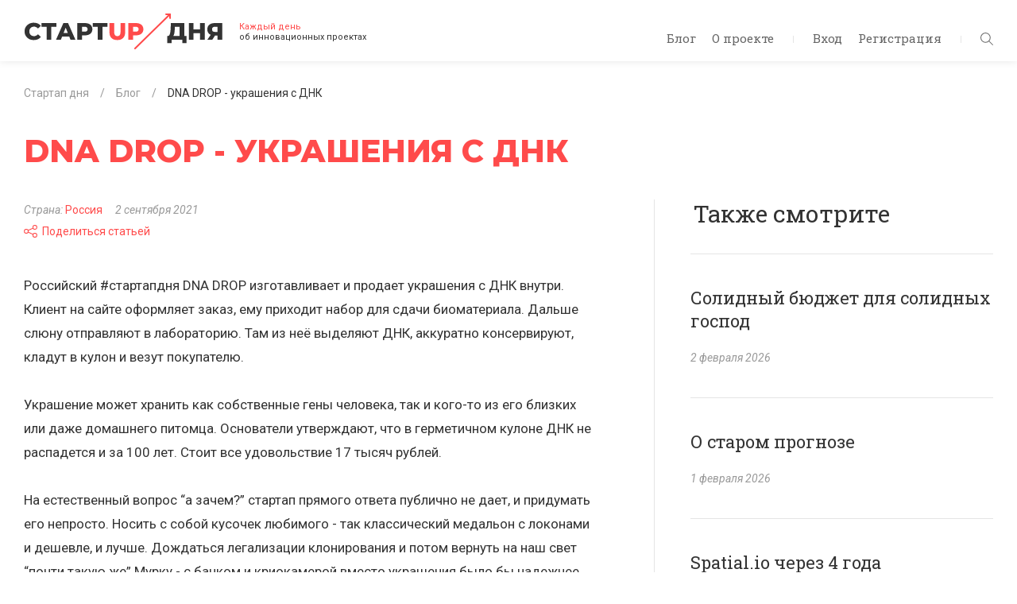

--- FILE ---
content_type: text/html; charset=UTF-8
request_url: https://startupoftheday.ru/blog/dna-drop-ukrasheniya-s-dnk/
body_size: 20140
content:
<!DOCTYPE html>
<html lang="ru">
	<head>
		<meta charset="UTF-8">
		<meta name="viewport" content="width=device-width, initial-scale=1.0, maximum-scale=1.0, user-scalable=no">
		<meta http-equiv="X-UA-Compatible" content="ie=edge">
		<title>DNA DROP - украшения с ДНК</title>
		<meta http-equiv="Content-Type" content="text/html; charset=UTF-8" />
<meta name="description" content="Российский #стартапдня DNA DROP изготавливает и продает украшения с ДНК внутри. Клиент на сайте оформляет заказ, ему приходит набор для сдачи биоматериала. Дальше слюну отправляют в лабораторию. Там из неё выделяют ДНК, аккуратно консервируют, кладут в кулон и везут покупателю. " />
<script type="text/javascript" data-skip-moving="true">(function(w, d, n) {var cl = "bx-core";var ht = d.documentElement;var htc = ht ? ht.className : undefined;if (htc === undefined || htc.indexOf(cl) !== -1){return;}var ua = n.userAgent;if (/(iPad;)|(iPhone;)/i.test(ua)){cl += " bx-ios";}else if (/Android/i.test(ua)){cl += " bx-android";}cl += (/(ipad|iphone|android|mobile|touch)/i.test(ua) ? " bx-touch" : " bx-no-touch");cl += w.devicePixelRatio && w.devicePixelRatio >= 2? " bx-retina": " bx-no-retina";var ieVersion = -1;if (/AppleWebKit/.test(ua)){cl += " bx-chrome";}else if ((ieVersion = getIeVersion()) > 0){cl += " bx-ie bx-ie" + ieVersion;if (ieVersion > 7 && ieVersion < 10 && !isDoctype()){cl += " bx-quirks";}}else if (/Opera/.test(ua)){cl += " bx-opera";}else if (/Gecko/.test(ua)){cl += " bx-firefox";}if (/Macintosh/i.test(ua)){cl += " bx-mac";}ht.className = htc ? htc + " " + cl : cl;function isDoctype(){if (d.compatMode){return d.compatMode == "CSS1Compat";}return d.documentElement && d.documentElement.clientHeight;}function getIeVersion(){if (/Opera/i.test(ua) || /Webkit/i.test(ua) || /Firefox/i.test(ua) || /Chrome/i.test(ua)){return -1;}var rv = -1;if (!!(w.MSStream) && !(w.ActiveXObject) && ("ActiveXObject" in w)){rv = 11;}else if (!!d.documentMode && d.documentMode >= 10){rv = 10;}else if (!!d.documentMode && d.documentMode >= 9){rv = 9;}else if (d.attachEvent && !/Opera/.test(ua)){rv = 8;}if (rv == -1 || rv == 8){var re;if (n.appName == "Microsoft Internet Explorer"){re = new RegExp("MSIE ([0-9]+[\.0-9]*)");if (re.exec(ua) != null){rv = parseFloat(RegExp.$1);}}else if (n.appName == "Netscape"){rv = 11;re = new RegExp("Trident/.*rv:([0-9]+[\.0-9]*)");if (re.exec(ua) != null){rv = parseFloat(RegExp.$1);}}}return rv;}})(window, document, navigator);</script>


<link href="https://fonts.googleapis.com/css?family=Montserrat:400,700,800|Roboto+Slab:400,700|Roboto:400,400i,700&amp;amp;subset=cyrillic-ext" type="text/css"  rel="stylesheet" />
<link href="/bitrix/js/socialservices/css/ss.css?16587581225122" type="text/css"  rel="stylesheet" />
<link href="/bitrix/cache/css/s1/startupoftheday/page_984f1be142b0e00a989b4a1415815933/page_984f1be142b0e00a989b4a1415815933_v1.css?17609511852397" type="text/css"  rel="stylesheet" />
<link href="/bitrix/cache/css/s1/startupoftheday/template_38d07ccb603f97beca2032c2e7c13f93/template_38d07ccb603f97beca2032c2e7c13f93_v1.css?1760951185218820" type="text/css"  data-template-style="true" rel="stylesheet" />
<link href="/bitrix/panel/main/popup.css?165875853123085" type="text/css"  data-template-style="true"  rel="stylesheet" />







<meta property="og:title" content="DNA DROP - украшения с ДНК" />
<meta property="og:description" content="Российский #стартапдня DNA DROP изготавливает и продает украшения с ДНК внутри. Клиент на сайте оформляет заказ, ему приходит набор для сдачи биоматериала. Дальше слюну отправляют в лабораторию. Там из неё выделяют ДНК, аккуратно консервируют, кладут в кулон и везут покупателю. " />
<meta property="og:image" content="https://startupoftheday.ru/logo.png" />
<meta property="og:image:width" content="600" />
<meta property="og:image:height" content="314" />
<meta property="og:url" content="https://startupoftheday.ru/blog/dna-drop-ukrasheniya-s-dnk/" />



		<link rel="shortcut icon" href="/local/templates/startupoftheday/favicon.ico">
		<link rel="shortcut icon" href="/local/templates/startupoftheday/favicon.png">
		<meta name="yandex-verification" content="7965312a8226f86c" />
																		<meta name="google-site-verification" content="8w9bNyhZsX4MEv-bnoFDnMfQmZwT8CXUCGR6YCQqEoU" />
			</head>
	<body>
	<div id="bxpanel"></div>
	<header class="header d-flex d-lg-block">
		<div class="container-fluid align-self-center">
			<nav class="header__nav float-right">
				<div class="d-none d-lg-inline-block">
						<ul class="header__nav-menu top-menu list-inline">
					<li class="top-menu__item list-inline-item"><a href="/blog/">Блог</a></li>
					<li class="top-menu__item list-inline-item"><a href="/about/">О проекте</a></li>
			</ul> <span class="inline-spacer"></span>
					<ul class="header__nav-menu top-menu list-inline">
													<li class="top-menu__item list-inline-item"><a id="authButton" class="auth-link" href="#" data-show="auth">Вход</a></li>
							<li class="top-menu__item list-inline-item"><a class="auth-link" href="#" data-show="reg">Регистрация</a></li>
											</ul> <span class="inline-spacer"></span>
				</div>
				<div class="header__nav-icons d-inline-block d-lg-none" id="menu-trigger"><svg class="icon menu-icon"><use xlink:href='#burger'/></svg>
					<svg class="icon close-icon"><use xlink:href='#close'/></svg>
				</div>
				<div class="header__nav-search" id="filter-trigger"><svg class="icon search-icon"><use xlink:href='#search'/></svg>
					<svg class="icon arrow-right-icon"><use xlink:href='#arrow-right'/></svg>
					<svg class="icon close-icon"><use xlink:href='#close'/></svg>
				</div>
			</nav>
			<div class="logo">
				<a href="/">					<img alt="Стартап дня" src="[data-uri]" class="logo__pic">				</a>				<div class="logo__text d-none d-sm-inline-block"><span class="text-danger">Каждый день</span><br> об&nbsp;инновационных проектах<!-- Rating@Mail.ru counter -->
<noscript><div>
<img src="https://top-fwz1.mail.ru/counter?id=2923683;js=na" style="border:0;position:absolute;left:-9999px;" alt="Top.Mail.Ru" />
</div></noscript>
<!-- //Rating@Mail.ru counter -->
<!-- Global site tag (gtag.js) - Google Analytics -->
</div>
			</div>
		</div>
	</header>
	<main class="content">
		<div class="container">
						<div class=" page">
									<ol class="breadcrumb small breadcrumb-block">
			<li class="breadcrumb-item" id="bx_breadcrumb_0" itemscope itemtype="http://data-vocabulary.org/Breadcrumb" itemref="bx_breadcrumb_1">
				<a href="/" title="Стартап дня" itemprop="url">
					<span itemprop="title">Стартап дня</span>
				</a>
			</li>
			<li class="breadcrumb-item" id="bx_breadcrumb_1" itemscope itemtype="http://data-vocabulary.org/Breadcrumb" itemref="bx_breadcrumb_2">
				<a href="/blog/" title="Блог" itemprop="url">
					<span itemprop="title">Блог</span>
				</a>
			</li>
			<li class="breadcrumb-item">
				<span itemprop="title">DNA DROP - украшения с ДНК</span>
			</li></ol>								<h1 class="page__title text-danger">DNA DROP - украшения с ДНК</h1>
			
<div class="row">
	<div class="article__left col-12 col-md-8">
		<div class="article__content">
			<div class="article-info small">
								<div class="article-info__meta article-meta">
																<div class="article-meta__item article-meta__item--country">
							<em>Страна: </em><a class="text-nowrap" href="/blog/?country=russia">Россия</a>
						</div>
																					<div class="article-meta__item article-meta__item--date"><em>2 сентября 2021</em></div>
															<br/><div class="article-meta__item article-meta__item--share">
						<div class="share-window-parent">
	<div id="share-dialog1" class="share-dialog share-dialog-left" style="display: none;">
		<div class="share-dialog-inner share-dialog-inner-left"><table cellspacing="0" cellpadding="0" border="0" class="bookmarks-table">
			<tr><td class="bookmarks"><a href="http://www.facebook.com/share.php?u=https://startupoftheday.ru/blog/dna-drop-ukrasheniya-s-dnk/&t=DNA DROP - украшения с ДНК" onclick="return fbs_click('https://startupoftheday.ru/blog/dna-drop-ukrasheniya-s-dnk/', 'DNA DROP - украшения с ДНК');" target="_blank" class="facebook" title="Facebook"></a>
</td><td class="bookmarks"><a href="http://twitter.com/home/?status=https://startupoftheday.ru/blog/dna-drop-ukrasheniya-s-dnk/+DNA DROP - украшения с ДНК" onclick="return twitter_click_1('https://startupoftheday.ru/blog/dna-drop-ukrasheniya-s-dnk/');" target="_blank" class="twitter" title="Twitter"></a>
</td><td class="bookmarks"><a href="http://delicious.com/save" onclick="return delicious_click('https://startupoftheday.ru/blog/dna-drop-ukrasheniya-s-dnk/', 'DNA DROP - украшения с ДНК');" target="_blank" class="delicious" title="Delicious"></a></td><td class="bookmarks"><a href="http://vkontakte.ru/share.php?url=https://startupoftheday.ru/blog/dna-drop-ukrasheniya-s-dnk/" onclick="return vk_click('https://startupoftheday.ru/blog/dna-drop-ukrasheniya-s-dnk/');" target="_blank" class="vk" title="ВКонтакте"></a>
</td><td class="bookmarks"><a href="http://www.livejournal.com/update.bml?event=https://startupoftheday.ru/blog/dna-drop-ukrasheniya-s-dnk/&subject=DNA DROP - украшения с ДНК" onclick="return lj_click('https://startupoftheday.ru/blog/dna-drop-ukrasheniya-s-dnk/', 'DNA DROP - украшения с ДНК');" target="_blank" class="lj" title="Livejournal"></a>
</td><td class="bookmarks"><a href="http://connect.mail.ru/share?share_url=https://startupoftheday.ru/blog/dna-drop-ukrasheniya-s-dnk/" onclick="return mailru_click('https://startupoftheday.ru/blog/dna-drop-ukrasheniya-s-dnk/');" target="_blank" class="mailru" title="Мой мир@Mail.Ru"></a>
</td></tr>		
			</table></div>		
	</div>
	</div>
	<a class="share-switch" href="#" onClick="return ShowShareDialog(1);" title="Показать/скрыть панель закладок"><svg class="icon share-icon"><use xlink:href='#share'/></svg>Поделиться статьей</a>					</div>
				</div>
			</div>
			<div class="article__content-text">
									Российский #стартапдня DNA DROP изготавливает и продает украшения с ДНК внутри. Клиент на сайте оформляет заказ, ему приходит набор для сдачи биоматериала. Дальше слюну отправляют в лабораторию. Там из неё выделяют ДНК, аккуратно консервируют, кладут в кулон и везут покупателю. <br />
<br />
Украшение может хранить как собственные гены человека, так и кого-то из его близких или даже домашнего питомца. Основатели утверждают, что в герметичном кулоне ДНК не распадется и за 100 лет. Стоит все удовольствие 17 тысяч рублей. <br />
<br />
На естественный вопрос “а зачем?” стартап прямого ответа публично не дает, и придумать его непросто. Носить с собой кусочек любимого - так классический медальон с локонами и дешевле, и лучше. Дождаться легализации клонирования и потом вернуть на наш свет “почти такую же” Мурку - с банком и криокамерой вместо украшения было бы надежнее. Но есть ещё, конечно, “а почему бы и нет?”, импульсным покупкам рациональное объяснение не нужно. <br />
<br />
Стартап запущен недавно, сейчас находится на стадии первой выручки, инвестиций не пока привлекал.<br />
<br />
<a class="txttohtmllink" href="http://dnadrop.ru/">http://dnadrop.ru/</a><br />
<br />
#россия #preseed #технология #развлечения #железо											</div>
			<a href="https://t.me/startupoftheday" target="_blank" class="article__telegram-button">Подписаться в Telegram</a>
							<div class="article__startup">Стартап: DNA DROP</div>
									<div class="article-voting">Голосование завершено.</div>
								<div class="invest-block">
					<h3 class="invest-block__title">Хотите инвестировать в&nbsp;подобный проект в&nbsp;России?</h3>
					<div class="d-sm-flex justify-content-between">
												<form class="invest-block__form form-validate" action="/ajax/invest.php"  id="invest-form">
							<input type="hidden" name="startupId" value="5087" />
							<label class="text-muted"><em class="small">Сумма ваших инвестиций</em></label>
							<div class="invest-block__form-content form-inline">
								<div class="form-group flex-grow-1 flex-shrink-1">
									<div class="input-group">
										<div class="input-group-prepend">
											<div class="input-group-text text-muted">$</div>
										</div>
										<input class="form-control number required" type="text" name="investment-amount">
									</div>
								</div>
								<div class="form-group">
									<button class="btn btn-primary" type="submit">ОК</button>
								</div>
							</div>
							<div class="invest-block__form-invested">
								<div class="invest-block__investment">$<a class="fake-link" id="investment-amount" href="#" data-reset-url="#"></a></div>
							</div>
						</form>
						<div class="invest-block__text small text-muted"><em>Укажите сумму в&nbsp;долларах, если готовы инвестировать в&nbsp;подобный проект. Когда денег соберется достаточно и&nbsp;мы&nbsp;найдем команду под проект, #СтартапДня свяжется с&nbsp;вами.</em></div>
					</div>
				</div>
					</div>
			</div>



		

	<div class="article__right col-12 col-md-4">
		<aside class="recommendations articles">
			<div class="h2 recommendations__title">Также смотрите</div>
			<div class="row">
														<div id="bx_3218110189_8106" class="articles__item article-announce article-announce--recommendation col-12 col-sm-6 col-md-12">
						<div class="article-announce__content">
							<div class="h3 article-announce__title">Солидный бюджет для солидных господ</div>
							<div class="article-announce__item-meta article-meta small">
																	<div class="article-announce__meta-item article-meta__item article-meta__item--date"><em>2 февраля 2026</em></div>
																															</div>
						</div><a class="article-announce__link" href="/blog/solidnyy-byudzhet-dlya-solidnykh-gospod/"></a>
					</div>
														<div id="bx_3218110189_8104" class="articles__item article-announce article-announce--recommendation col-12 col-sm-6 col-md-12">
						<div class="article-announce__content">
							<div class="h3 article-announce__title">О старом прогнозе</div>
							<div class="article-announce__item-meta article-meta small">
																	<div class="article-announce__meta-item article-meta__item article-meta__item--date"><em>1 февраля 2026</em></div>
																															</div>
						</div><a class="article-announce__link" href="/blog/o-starom-prognoze/"></a>
					</div>
														<div id="bx_3218110189_8102" class="articles__item article-announce article-announce--recommendation col-12 col-sm-6 col-md-12">
						<div class="article-announce__content">
							<div class="h3 article-announce__title">Spatial.io через 4 года</div>
							<div class="article-announce__item-meta article-meta small">
																	<div class="article-announce__meta-item article-meta__item article-meta__item--date"><em>31 января 2026</em></div>
																															</div>
						</div><a class="article-announce__link" href="/blog/spatial-io-cherez-4-goda/"></a>
					</div>
														<div id="bx_3218110189_8099" class="articles__item article-announce article-announce--recommendation col-12 col-sm-6 col-md-12">
						<div class="article-announce__content">
							<div class="h3 article-announce__title">Предупредить о смерти</div>
							<div class="article-announce__item-meta article-meta small">
																	<div class="article-announce__meta-item article-meta__item article-meta__item--date"><em>30 января 2026</em></div>
																															</div>
						</div><a class="article-announce__link" href="/blog/predupredit-o-smerti/"></a>
					</div>
														<div id="bx_3218110189_8097" class="articles__item article-announce article-announce--recommendation col-12 col-sm-6 col-md-12">
						<div class="article-announce__content">
							<div class="h3 article-announce__title">О больших раундах</div>
							<div class="article-announce__item-meta article-meta small">
																	<div class="article-announce__meta-item article-meta__item article-meta__item--date"><em>29 января 2026</em></div>
																															</div>
						</div><a class="article-announce__link" href="/blog/o-bolshikh-raundakh/"></a>
					</div>
														<div id="bx_3218110189_8096" class="articles__item article-announce article-announce--recommendation col-12 col-sm-6 col-md-12">
						<div class="article-announce__content">
							<div class="h3 article-announce__title">Мир телеги</div>
							<div class="article-announce__item-meta article-meta small">
																	<div class="article-announce__meta-item article-meta__item article-meta__item--date"><em>28 января 2026</em></div>
																															</div>
						</div><a class="article-announce__link" href="/blog/mir-telegi/"></a>
					</div>
														<div id="bx_3218110189_8094" class="articles__item article-announce article-announce--recommendation col-12 col-sm-6 col-md-12">
						<div class="article-announce__content">
							<div class="h3 article-announce__title">Зачем мы их читаем?</div>
							<div class="article-announce__item-meta article-meta small">
																	<div class="article-announce__meta-item article-meta__item article-meta__item--date"><em>27 января 2026</em></div>
																															</div>
						</div><a class="article-announce__link" href="/blog/zachem-my-ikh-chitaem/"></a>
					</div>
							</div>
		</aside>
	</div>
</div>

<br>						<div class="subscription">
	<div class="subscription__inner">
		<div class="row">
				<div class="subscription__social col-12 col-md-5">
		<h3 class="subscription__title">Читать в&nbsp;социальных сетях</h3>
		<ul class="social-links list-inline mb-0">
							<li class="social-links__item social-links__item--vk list-inline-item"><a href="https://vk.com/startupoftheday" target="_blank"><svg class="social-links__icon"><use xlink:href='#vk'/></svg></a></li>
							<li class="social-links__item social-links__item--tg list-inline-item"><a href="http://t.me/startupoftheday" target="_blank"><svg class="social-links__icon"><use xlink:href='#telegram'/></svg></a></li>
						<li class="social-links__item social-links__item--yt_sub  list-inline-item">
				<div class="yt_sub_block">
					<div class="g-ytsubscribe" data-channelid="UCp8vKZstSGUbWiaHzrwDtjg" data-layout="default" data-count="default"></div>
				</div>
			</li>
		</ul>
	</div>
			
<!--'start_frame_cache_subscribe-form'-->
	<form class="subscription-form form-validate form-inline col-12 col-md-7 mb-0" action="/personal/subscribe/">
					<input type="hidden" name="sf_RUB_ID[]" id="sf_RUB_ID_1" value="1" />
				<div class="form__inner">       
			<h3 class="subscription__title">Подпишитесь и статьи будут приходить на вашу почту</h3>
			<div class="subscription-form__content d-block d-sm-flex">
				<div class="form-group flex-grow-1">
					<label class="bmd-label-floating" for="subscription-email">Moй e-mail</label>
					<input class="form-control required email" id="subscription-email" type="email" name="sf_EMAIL" value="" />
				</div>
				<div class="form-group">
					<input type="hidden" name="OK" value="Подписаться" />
					<button class="subscription-form__btn btn btn-primary" type="submit">Отправить</button>
				</div>
			</div>
			<div class="subscription-form__info small text-muted"> <em>Нажимая «Отправить», я даю согласие на обработку моих персональных данных</em></div>
		</div>
		<div class="form__success">
			<h3 class="subscription__title">Подписка офомлена</h3>
			<p class="mb-0">На&nbsp;адрес <span id="subscription-success-email"></span> отправлено подтверждение</p>
		</div>
	</form>
<!--'end_frame_cache_subscribe-form'-->		</div>
	</div>
</div>			</div>			</div>
		</main>
		<footer class="footer small">
			<div class="container">
				<div class="footer__inner d-flex flex-column flex-sm-row flex-wrap">
						<ul class="footer__social social-links list-inline text-center">
					<li class="social-links__item social-links__item--vk list-inline-item"><a href="https://vk.com/startupoftheday" target="_blank"><svg class="social-links__icon"><use xlink:href='#vk'/></svg></a></li>
					<li class="social-links__item social-links__item--tg list-inline-item"><a href="http://t.me/startupoftheday" target="_blank"><svg class="social-links__icon"><use xlink:href='#telegram'/></svg></a></li>
					<li class="social-links__item social-links__item--youtube list-inline-item"><a href="https://www.youtube.com/channel/UCp8vKZstSGUbWiaHzrwDtjg" target="_blank"><svg class="social-links__icon"><use xlink:href='#youtube'/></svg></a></li>
					<li class="social-links__item social-links__item--rss list-inline-item"><a href="/feed/rss/" target="_blank"><svg class="social-links__icon"><use xlink:href='#rss'/></svg></a></li>
			</ul>
						<ul class="footer-menu footer-menu--top list-inline order-md-0">
					<li class="footer-menu__item list-inline-item"><a href="/blog/">Блог</a></li>
					<li class="footer-menu__item list-inline-item"><a href="/about/">О проекте</a></li>
			</ul>
					<div class="flex-grow-1 order-md-1"></div>
					<div class="footer__developer order-6 order-md-2"><a href="https://www.4rome.ru/" target="_blank"><svg class="icon rome-icon footer__developer-icon"><use xlink:href='#4rome'/></svg></a><a href="https://www.4rome.ru/" target="_blank">Разработка: «Четвертый Рим»</a></div>
					<div class="col-12 order-md-3"></div>
					<div class="footer__copyright order-5 order-sm-4">© 2026  Александр Горный <span class="inline-spacer"></span></div>
						<div class="footer-menu list-inline order-4 order-sm-5">
					<li class="footer-menu__item list-inline-item"><a href="/privacy-policy/">Политика конфиденциальности</a></li>
			</div>
					<div class="flex-grow-1 order-5 order-md-6"></div>
				</div>
			</div>
		</footer>
		

<aside class="filter drawer" id="filter">
	<div class="filter__scrollable drawer__scrollable">
		<div class="filter__content drawer__content">
			<div class="filter__search">
				<form method="get" action="/search/">
					<div class="input-group mb-2">
						<div class="input-group-prepend">
							<div class="input-group-text"><svg class="filter__search-icon"><use xlink:href='#search'/></svg></div>
						</div>
						<input class="form-control" id="search-control" type="search" name="q" placeholder="Поиск">
					</div>
				</form>
			</div>
			<nav class="filter__nav">
				<dl class="filter-menu">
					<dt class="filter-menu__title">Отрасли</dt>
					<dd class="filter-menu__nav">
						<ul class="filter-menu__list list-unstyled">
															<li class="filter-menu__list-item"><a class="filter-menu__list-link" href="/blog/?industry=fintech">Финтех</a></li>
															<li class="filter-menu__list-item"><a class="filter-menu__list-link" href="/blog/?industry=auto">Авто</a></li>
															<li class="filter-menu__list-item"><a class="filter-menu__list-link" href="/blog/?industry=real estate">Недвижимость</a></li>
															<li class="filter-menu__list-item"><a class="filter-menu__list-link" href="/blog/?industry=foodtech">Еда</a></li>
															<li class="filter-menu__list-item"><a class="filter-menu__list-link" href="/blog/?industry=travel">Путешествия</a></li>
															<li class="filter-menu__list-item"><a class="filter-menu__list-link" href="/blog/?industry=offline">Офлайн</a></li>
															<li class="filter-menu__list-item"><a class="filter-menu__list-link" href="/blog/?industry=content">Контент</a></li>
															<li class="filter-menu__list-item"><a class="filter-menu__list-link" href="/blog/?industry=technology">Технологии</a></li>
															<li class="filter-menu__list-item"><a class="filter-menu__list-link" href="/blog/?industry=shopping">Магазин</a></li>
															<li class="filter-menu__list-item"><a class="filter-menu__list-link" href="/blog/?industry=entertainment">Развлечения</a></li>
															<li class="filter-menu__list-item"><a class="filter-menu__list-link" href="/blog/?industry=health">Здоровье</a></li>
															<li class="filter-menu__list-item"><a class="filter-menu__list-link" href="/blog/?industry=education">Образование</a></li>
															<li class="filter-menu__list-item"><a class="filter-menu__list-link" href="/blog/?industry=blockchain">Блокчейн</a></li>
															<li class="filter-menu__list-item"><a class="filter-menu__list-link" href="/blog/?industry=gadgets">Оборудование и гаджеты</a></li>
															<li class="filter-menu__list-item"><a class="filter-menu__list-link" href="/blog/?industry=investments">Инвестиции</a></li>
															<li class="filter-menu__list-item"><a class="filter-menu__list-link" href="/blog/?industry=classifieds">Классифайд</a></li>
															<li class="filter-menu__list-item"><a class="filter-menu__list-link" href="/blog/?industry=credit">Кредиты</a></li>
															<li class="filter-menu__list-item"><a class="filter-menu__list-link" href="/blog/?industry=communication">Общение</a></li>
															<li class="filter-menu__list-item"><a class="filter-menu__list-link" href="/blog/?industry=resale">Перепродажа</a></li>
															<li class="filter-menu__list-item"><a class="filter-menu__list-link" href="/blog/?industry=job">Работа</a></li>
															<li class="filter-menu__list-item"><a class="filter-menu__list-link" href="/blog/?industry=other">Разное</a></li>
															<li class="filter-menu__list-item"><a class="filter-menu__list-link" href="/blog/?industry=advertisement">Реклама</a></li>
															<li class="filter-menu__list-item"><a class="filter-menu__list-link" href="/blog/?industry=transport">Транспорт</a></li>
															<li class="filter-menu__list-item"><a class="filter-menu__list-link" href="/blog/?industry=lawtech">Юристы</a></li>
															<li class="filter-menu__list-item"><a class="filter-menu__list-link" href="/blog/?industry=crm">CRM</a></li>
															<li class="filter-menu__list-item"><a class="filter-menu__list-link" href="/blog/?industry=uber">Uber</a></li>
													</ul>
					</dd>
										<dt class="filter-menu__title">Страна</dt>
					<dd class="filter-menu__nav">
						<ul class="filter-menu__list list-unstyled">
																																<li class="filter-menu__list-item"><a class="filter-menu__list-link" href="/blog/?country=russia">Россия</a></li>
																																								<li class="filter-menu__list-item"><a class="filter-menu__list-link" href="/blog/?country=usa">США</a></li>
																																								<li class="filter-menu__list-item"><a class="filter-menu__list-link" href="/blog/?country=norway">Норвегия</a></li>
																																								<li class="filter-menu__list-item"><a class="filter-menu__list-link" href="/blog/?country=great_britain">Великобритания</a></li>
																																								<li class="filter-menu__list-item"><a class="filter-menu__list-link" href="/blog/?country=france">Франция</a></li>
																																<li class="filter-menu__list-item dropdown country-dropdown"><a class="country-dropdown__link filter-menu__list-link fake-link" href="#" data-toggle="dropdown" aria-haspopup="true" aria-expanded="false" data-offset="0, 10">Остальные страны</a>
										<div class="country-dropdown__menu dropdown-menu baron baron__root baron__clipper">
											<div class="country-dropdown__menu-inner baron__scroller">
																									<a class="dropdown-item country-dropdown__menu-item" href="/blog/?country=india">Индия</a>
																																								<a class="dropdown-item country-dropdown__menu-item" href="/blog/?country=germany">Германия</a>
																																								<a class="dropdown-item country-dropdown__menu-item" href="/blog/?country=ecuador">Эквадор</a>
																																								<a class="dropdown-item country-dropdown__menu-item" href="/blog/?country=canada">Канада</a>
																																								<a class="dropdown-item country-dropdown__menu-item" href="/blog/?country=europe">Европа</a>
																																								<a class="dropdown-item country-dropdown__menu-item" href="/blog/?country=spain">Испания</a>
																																								<a class="dropdown-item country-dropdown__menu-item" href="/blog/?country=slovenija">Словения</a>
																																								<a class="dropdown-item country-dropdown__menu-item" href="/blog/?country=china">Китай</a>
																																								<a class="dropdown-item country-dropdown__menu-item" href="/blog/?country=israel">Израиль</a>
																																								<a class="dropdown-item country-dropdown__menu-item" href="/blog/?country=holland">Голландия</a>
																																								<a class="dropdown-item country-dropdown__menu-item" href="/blog/?country=australia">Австралия</a>
																																								<a class="dropdown-item country-dropdown__menu-item" href="/blog/?country=japan">Япония</a>
																																								<a class="dropdown-item country-dropdown__menu-item" href="/blog/?country=lithuania">Литва</a>
																																								<a class="dropdown-item country-dropdown__menu-item" href="/blog/?country=southafrica">Южная Африка</a>
																																								<a class="dropdown-item country-dropdown__menu-item" href="/blog/?country=thailand">Таиланд</a>
																																								<a class="dropdown-item country-dropdown__menu-item" href="/blog/?country=singapore">Сингапур</a>
																																								<a class="dropdown-item country-dropdown__menu-item" href="/blog/?country=netherlands">Нидерланды</a>
																																								<a class="dropdown-item country-dropdown__menu-item" href="/blog/?country=philippines">Филиппины</a>
																																								<a class="dropdown-item country-dropdown__menu-item" href="/blog/?country=belorussia">Белоруссия</a>
																																								<a class="dropdown-item country-dropdown__menu-item" href="/blog/?country=brazil">Бразилия</a>
																																								<a class="dropdown-item country-dropdown__menu-item" href="/blog/?country=uae">ОАЭ</a>
																																								<a class="dropdown-item country-dropdown__menu-item" href="/blog/?country=taiwan">Тайвань</a>
																																								<a class="dropdown-item country-dropdown__menu-item" href="/blog/?country=Wd1UyIBw">Латвия</a>
																																								<a class="dropdown-item country-dropdown__menu-item" href="/blog/?country=Gse9Uld8">Нигерия</a>
																																								<a class="dropdown-item country-dropdown__menu-item" href="/blog/?country=9G3GtVWF">Польша</a>
																																								<a class="dropdown-item country-dropdown__menu-item" href="/blog/?country=xZsBQUub">Швейцария</a>
																																								<a class="dropdown-item country-dropdown__menu-item" href="/blog/?country=z6DDabdo">Швеция</a>
																																								<a class="dropdown-item country-dropdown__menu-item" href="/blog/?country=denmark">Дания</a>
																																								<a class="dropdown-item country-dropdown__menu-item" href="/blog/?country=osk7iBI6">Португалия</a>
																																								<a class="dropdown-item country-dropdown__menu-item" href="/blog/?country=IzzBHFAU">Италия</a>
																																								<a class="dropdown-item country-dropdown__menu-item" href="/blog/?country=oqZ20FEq">Ирландия</a>
																																								<a class="dropdown-item country-dropdown__menu-item" href="/blog/?country=estonia">Эстония</a>
																																								<a class="dropdown-item country-dropdown__menu-item" href="/blog/?country=bahrain">Бахрейн</a>
																																								<a class="dropdown-item country-dropdown__menu-item" href="/blog/?country=ukraine">Украина</a>
																																								<a class="dropdown-item country-dropdown__menu-item" href="/blog/?country=newzealand">Новая Зеландия</a>
																																								<a class="dropdown-item country-dropdown__menu-item" href="/blog/?country=indonesia">Индонезия</a>
																																								<a class="dropdown-item country-dropdown__menu-item" href="/blog/?country=austria">Австрия</a>
																																								<a class="dropdown-item country-dropdown__menu-item" href="/blog/?country=turkey">Турция</a>
																																								<a class="dropdown-item country-dropdown__menu-item" href="/blog/?country=pakistan">Пакистан</a>
																																								<a class="dropdown-item country-dropdown__menu-item" href="/blog/?country=honkong">Гонконг</a>
																																								<a class="dropdown-item country-dropdown__menu-item" href="/blog/?country=mexico">Мексика</a>
																																<div class="baron__track">
											<div class="baron__free">
												<div class="baron__bar"></div>
											</div>
										</div>
									</div>
								</li>
													</ul>
					</dd>
				</dl>
			</nav>
		</div>
	</div>
</aside>		<aside class="aside-menu drawer" id="menu">
			<div class="drawer__scrollable">
				<div class="aside-menu__content drawer__content">
						<ul class="aside-menu__list list-unstyled">
					<li class="aside-menu__item"><a href="/blog/">Блог</a></li>
					<li class="aside-menu__item"><a href="/about/">О проекте</a></li>
			</ul><span class="inline-spacer"></span>
					<ul class="aside-menu__list list-unstyled">
													<li class="aside-menu__item"><a class="auth-link" href="#" data-show="auth">Вход</a></li>
							<li class="aside-menu__item"><a class="auth-link" href="#" data-show="reg">Регистрация</a></li>
											</ul>
				</div>
			</div>
		</aside>
		<div class="modal fade" id="authorization" tabindex="-1" role="dialog" aria-labelledby="registration" aria-hidden="true">
			<div class="modal-dialog" role="document">
				<div class="modal-content">
					<div class="close" data-dismiss="modal"><svg class="icon close-icon"><use xlink:href='#close'/></svg></div>
					<div class="modal-body authorization">                           
						<ul class="d-none nav nav-tabs" id="authorizationTabs" role="tablist">
							<li><a class="auth-link" id="auth-tab" href="#auth" data-toggle="tab" role="tab"></a></li>
							<li><a class="auth-link" id="reg-tab" href="#reg" data-toggle="tab" role="tab"></a></li>
						</ul>
						<div class="tab-content">
							<div class="tab-pane authorization__auth fade show active" id="auth" role="tabpanel" aria-labelledby="auth-tab">
								

	<h2 class="authorization__title">Авторизация</h2>
	<p>Войдите, чтобы инвестировать, оценивать стратапы и оставлять комментарии.</p>
		<form class="authorization-form form-validate mb-0" id="authorization-form" name="system_auth_form6zOYVN" method="post" target="_top" action="/blog/dna-drop-ukrasheniya-s-dnk/?ELEMENT_CODE=dna-drop-ukrasheniya-s-dnk">
					<input type="hidden" name="backurl" value="/blog/dna-drop-ukrasheniya-s-dnk/?ELEMENT_CODE=dna-drop-ukrasheniya-s-dnk" />
						<input type="hidden" name="AUTH_FORM" value="Y" />
		<input type="hidden" name="TYPE" value="AUTH" />
		
		<div class="form-group">
			<label class="bmd-label-floating" for="authorization-email">E-mail</label>
			<input class="form-control required email" id="authorization-email" type="email" name="USER_LOGIN" />
					</div>
		<div class="form-group">
			<label class="bmd-label-floating" for="authorization-password">Пароль</label>
			<input class="form-control required" id="authorization-password" type="password" name="USER_PASSWORD" autocomplete="off" />
					</div>
					<div class="form-group">
				<input type="checkbox" id="USER_REMEMBER_frm" name="USER_REMEMBER" value="Y" />
				<label for="USER_REMEMBER_frm" title="Запомнить меня на этом компьютере">Запомнить меня</label>
			</div>
						<div class="form-group">
			<button class="authorization-form__btn btn btn-primary btn--stretch" name="Login" type="submit">Войти</button>
		</div>
	</form>
	<div class="authorization__links">
		<noindex><a class="text-muted float-right registraion-link" rel="nofollow" href="#">Регистрация</a></noindex>		<noindex><a class="text-muted" rel="nofollow" href="/auth/?forgot_password=yes">Забыли пароль?</a></noindex>
	</div>
			<div class="authorization__social">
	<div class="authorization__social-spacer text-center">
		<div class="authorization__social-spacer-inner text-muted">или войти через</div>
	</div>
	<div class="row">
										<div class="col-6"><a class="btn btn-primary btn--fb btn--stretch" title="Facebook" href="javascript:void(0)" onclick="BxShowAuthFloat('Facebook', 'form')">Facebook</a></div>
														<div class="col-6"><a class="btn btn-primary btn--vk btn--stretch" title="ВКонтакте" href="javascript:void(0)" onclick="BxShowAuthFloat('VKontakte', 'form')">VKontakte</a></div>
						</div>
</div>				<div style="display:none">
<div id="bx_auth_float" class="bx-auth-float">

<div class="bx-auth">
	<form method="post" name="bx_auth_servicesform" target="_top" action="/blog/dna-drop-ukrasheniya-s-dnk/?ELEMENT_CODE=dna-drop-ukrasheniya-s-dnk">
					<div class="bx-auth-title">Войти как пользователь</div>
			<div class="bx-auth-note">Вы можете войти на сайт, если вы зарегистрированы на одном из этих сервисов:</div>
							<div class="bx-auth-services">
									<div><a href="javascript:void(0)" onclick="BxShowAuthService('Facebook', 'form')" id="bx_auth_href_formFacebook"><i class="bx-ss-icon facebook"></i><b>Facebook</b></a></div>
									<div><a href="javascript:void(0)" onclick="BxShowAuthService('VKontakte', 'form')" id="bx_auth_href_formVKontakte"><i class="bx-ss-icon vkontakte"></i><b>ВКонтакте</b></a></div>
							</div>
							<div class="bx-auth-line"></div>
				<div class="bx-auth-service-form" id="bx_auth_servform" style="display:none">
												<div id="bx_auth_serv_formFacebook" style="display:none"><a href="javascript:void(0)" onclick="BX.util.popup('https://www.facebook.com/dialog/oauth?client_id=859467074391785&amp;redirect_uri=https%3A%2F%2Fstartupoftheday.ru%2Fbitrix%2Ftools%2Foauth%2Ffacebook.php&amp;scope=email&amp;display=popup&amp;state=site_id%3Ds1%26backurl%3D%252Fblog%252Fdna-drop-ukrasheniya-s-dnk%252F%253Fcheck_key%253Daf83c946623018be84977ab4cc9c9fc3%2526ELEMENT_CODE%253Ddna-drop-ukrasheniya-s-dnk%26redirect_url%3D%252Fblog%252Fdna-drop-ukrasheniya-s-dnk%252F%253FELEMENT_CODE%253Ddna-drop-ukrasheniya-s-dnk', 580, 400)" class="bx-ss-button facebook-button"></a><span class="bx-spacer"></span><span>Используйте вашу учетную запись на Facebook.com для входа на сайт.</span></div>
																<div id="bx_auth_serv_formVKontakte" style="display:none"><a href="javascript:void(0)" onclick="BX.util.popup('https://oauth.vk.com/authorize?client_id=6961286&amp;redirect_uri=https%3A%2F%2Fstartupoftheday.ru%2Fbitrix%2Ftools%2Foauth%2Fvkontakte.php&amp;scope=friends,offline,email&amp;response_type=code&amp;state=[base64]', 660, 425)" class="bx-ss-button vkontakte-button"></a><span class="bx-spacer"></span><span>Используйте вашу учетную запись VKontakte для входа на сайт.</span></div>
									</div>
				<input type="hidden" name="auth_service_id" value="" />
	</form>
</div>

</div>
</div>
								</div>
							<div class="tab-pane authorization__reg fade" id="reg" role="tabpanel" aria-labelledby="reg-tab">
								<div class="authorization__reg-form">
									<div class="back"><svg class="icon back-icon"><use xlink:href='#back'/></svg></div>
									
	<form class="registration-form form-validate mb-0" id="registration-form" method="post" action="/blog/dna-drop-ukrasheniya-s-dnk/?ELEMENT_CODE=dna-drop-ukrasheniya-s-dnk" name="regform" enctype="multipart/form-data">
				<div class="form__inner">
			<h2 class="authorization__title">Добро пожаловать</h2>
			<div class="registration-messages">
							<p>На указанный в форме e-mail придет запрос на подтверждение регистрации.</p>
						</div>
			
												<div class="form-group">
						<label class="bmd-label-floating" for="REGISTER_FIELD_NAME">Имя</label>
														<input id="REGISTER_FIELD_NAME" class="form-control required" size="30" type="text" name="REGISTER[NAME]" value="" />
													</div>
																<div class="form-group">
						<label class="bmd-label-floating" for="REGISTER_FIELD_LOGIN">E-mail</label>
														<input id="REGISTER_FIELD_LOGIN" class="form-control required email" size="30" type="email" name="REGISTER[LOGIN]" value="" />
												</div>
																<input size="30" type="hidden" name="REGISTER[EMAIL]"  id="REGISTER_FIELD_EMAIL" value="" />
																<div class="form-group">
						<label class="bmd-label-floating" for="REGISTER_FIELD_PASSWORD">Пароль</label>
														<input id="REGISTER_FIELD_PASSWORD" class="form-control required" size="30" type="password" name="REGISTER[PASSWORD]" value="" autocomplete="off" class="bx-auth-input" />
																				</div>
																<div class="form-group">
						<label class="bmd-label-floating" for="REGISTER_FIELD_CONFIRM_PASSWORD">Повторите пароль</label>
													<input id="REGISTER_FIELD_CONFIRM_PASSWORD" class="form-control required equal" size="30" type="password" name="REGISTER[CONFIRM_PASSWORD]" value="" autocomplete="off" data-equalto="#REGISTER_FIELD_PASSWORD" />
												</div>
																<div class="form-group">
						<label class="bmd-label-floating" for="REGISTER_FIELD_PERSONAL_MOBILE">Мобильный телефон</label>
														<input id="REGISTER_FIELD_PERSONAL_MOBILE" class="form-control" size="30" type="text" name="REGISTER[PERSONAL_MOBILE]" value="" />
													</div>
										
						<div class="form-group">
				<input type="hidden" name="register_submit_button" value="Y" />
				<button class="registration-form__btn btn btn-primary btn--stretch">Зарегистрироваться</button>
			</div>
					</div>
		<div class="form__success">
			<h2 class="authorization__title">Спасибо зарегистрацию</h2>
			<p class="mb-0">На&nbsp;адрес <span id="registration-success-email"></span> отправлено подтверждение</p>
		</div>
	</form>
								</div>
							</div>
						</div>
					</div>
				</div>
			</div>
		</div><svg style="display: none">
			<symbol id="4rome" viewBox="0 0 29.75005 29.74997"><g id="Слой_2" data-name="Слой 2"><g id="Layer_1" data-name="Layer 1"><path class="cls-1" d="M16.81063.12237A14.879,14.879,0,1,0,29.62813,12.943,14.88552,14.88552,0,0,0,16.81063.12237Zm3.9091,23.1545h-2.251V21.649l-3.5283.0107a6.92867,6.92867,0,0,1-6.92289-6.918v-3.4956H6.38284V8.97017H10.29v5.7715a4.63578,4.63578,0,0,0,4.6358,4.6358h5.7939Zm.0439-8.2573h-2.2949v-3.7325h-3.9121V9.01317l6.209.002Z"/></g></g></symbol>
			<symbol id="arrow-bottom" viewBox="0 0 15.71599 8.75748"><g id="Слой_2" data-name="Слой 2"><g id="Layer_1" data-name="Layer 1"><polyline style="fill:none;stroke:#333;stroke-miterlimit:10;" points="15.358 0.349 7.859 8.041 0.358 0.349"/></g></g></symbol>
			<symbol id="arrow-down" viewBox="0 0 23 11" fill="none">
			<path d="M22.3107 0.744186L11.4999 10.2558L0.68911 0.744185" stroke-miterlimit="10" stroke-linecap="round" stroke-linejoin="round"/>
			</symbol>
			<symbol id="arrow-left" viewBox="0 0 13 20" fill="none"><g clip-path="url(#clip0)">
			<path d="M11.8228 19.021L2.06906 10.0699L11.8228 0.979039" stroke="#666666" stroke-miterlimit="10"/></g><defs><clipPath id="clip0"><rect width="12.8571" height="20" fill="white" transform="translate(12.8572 20) rotate(-180)"/></clipPath></defs></symbol>
			<symbol id="arrow-left" viewBox="0 0 8.75754 15.716"><g id="Слой_2" data-name="Слой 2"><g id="Layer_1" data-name="Layer 1"><polyline style="fill:none;stroke-miterlimit:10;" points="0.349 0.358 8.041 7.857 0.349 15.358"/></g></g></symbol>
			<symbol id="arrow-right" viewBox="0 0 8.75754 15.716"><g id="Слой_2" data-name="Слой 2"><g id="Layer_1" data-name="Layer 1"><polyline style="fill:none;stroke-miterlimit:10;" points="0.349 0.358 8.041 7.857 0.349 15.358"/></g></g></symbol>
			<symbol id="arrow-up" viewBox="0 0 15 9" fill="none"><g clip-path="url(#clip0)"><path d="M1.01351 7.95349L7.5 1.04651L13.9865 7.95349" stroke-miterlimit="10" stroke-linecap="round" stroke-linejoin="round"/></g></symbol>
			<symbol id="close" viewBox="0 0 15.70289 15.70289"><g id="Слой_2" data-name="Слой 2"><g id="Layer_1" data-name="Layer 1"><line style="fill:none; stroke-miterlimit:10;" x1="0.43945" y1="0.35145" x2="15.26216" y2="15.35145"/><line style="fill:none; stroke-miterlimit:10;" x1="0.35145" y1="15.26229" x2="15.35145" y2="0.43944"/></g></g></symbol>
			<symbol id="comment" viewBox="0 0 16 14.00758"><g id="Слой_2" data-name="Слой 2"><g id="Layer_1" data-name="Layer 1"><path style="fill:none;stroke-miterlimit:10;" d="M12.66541.5H3.33459A2.84293,2.84293,0,0,0,.5,3.33459V8.16516a2.84294,2.84294,0,0,0,2.83459,2.8346H7.55688l2.926,2.40374c.241.19788.45184.10511.46869-.20623l.1189-2.19751h1.59491A2.84294,2.84294,0,0,0,15.5,8.16516V3.33459A2.84293,2.84293,0,0,0,12.66541.5Z"/></g></g></symbol>
			<symbol id="done" viewBox="0 0 15.70711 10.5051"><g id="Слой_2" data-name="Слой 2"><g id="Layer_1" data-name="Layer 1"><polyline style="fill:none;stroke:#FF4B4B;stroke-miterlimit:10;" points="0.354 4.242 5.909 9.798 15.354 0.354"/></g></g></symbol>
			<symbol id="fb" viewBox="0 0 29.6718 29.6718"><g id="Слой_2" data-name="Слой 2"><g id="Layer_1" data-name="Layer 1"><path class="cls-1" d="M14.8359,0A14.8359,14.8359,0,1,0,29.6718,14.8359,14.83563,14.83563,0,0,0,14.8359,0Zm3.5146,10.2519H16.1201c-.2647,0-.5586.3467-.5586.8106v1.6113h2.789v2.2959h-2.789v6.8945H12.92871V14.9697H10.542V12.6738h2.38671V11.3222A3.31187,3.31187,0,0,1,16.1201,7.8086h2.2304Z"/></g></g></symbol>
			<symbol id="burger" fill="none" viewBox="0 0 18 13"><g><line y1="0.5" x2="18" y2="0.5"/><line y1="6.5" x2="18" y2="6.5"/><line y1="12.5" x2="18" y2="12.5"/></g></symbol>
			<symbol id="rss" viewBox="0 0 29.75 29.75"><g id="Слой_2" data-name="Слой 2"><g id="Layer_1" data-name="Layer 1"><path class="cls-1" d="M14.875,0A14.875,14.875,0,1,0,29.75,14.875,14.87518,14.87518,0,0,0,14.875,0ZM11.0263,21.2198a2.3606,2.3606,0,1,1,2.3614-2.3604A2.35654,2.35654,0,0,1,11.0263,21.2198Zm6.295,0a1.31161,1.31161,0,0,1-1.3106-1.3116A6.033,6.033,0,0,0,9.9775,13.876a1.31125,1.31125,0,0,1,0-2.6225,8.65774,8.65774,0,0,1,8.6563,8.6547A1.3133,1.3133,0,0,1,17.3213,21.2198Zm4.7216,0a1.31245,1.31245,0,0,1-1.3115-1.3116A10.7546,10.7546,0,0,0,9.9775,9.1553a1.3115,1.3115,0,0,1,0-2.623,13.05972,13.05972,0,0,1,9.5947,3.8496,12.905,12.905,0,0,1,3.7823,9.5263A1.31183,1.31183,0,0,1,22.0429,21.2198Z"/></g></g></symbol>
			<symbol id="search" viewBox="0 0 15.85351 15.85284"><g id="Слой_2" data-name="Слой 2"><g id="Layer_1" data-name="Layer 1"><path style="fill:none;stroke-miterlimit:10;" d="M10.46944,2.2103a5.83963,5.83963,0,1,1-8.259,0A5.83979,5.83979,0,0,1,10.46944,2.2103Z"/><line class="cls-1" x1="10.54457" y1="10.54492" x2="15.5" y2="15.49925"/></g></g></symbol>
			<symbol id="share" viewBox="0 0 16 15.21053"><g id="Слой_2" data-name="Слой 2"><g id="Layer_1" data-name="Layer 1"><line style="fill:none;stroke-miterlimit:10;" x1="10.98421" y1="11.35266" x2="5.01579" y2="8.59739"/><line style="fill:none;stroke-miterlimit:10;" x1="10.98421" y1="3.86055" x2="5.01579" y2="6.61582"/><circle style="fill:none;stroke-miterlimit:10;" cx="13.13158" cy="2.86842" r="2.36842"/><circle style="fill:none;stroke-miterlimit:10;" cx="13.13158" cy="12.34211" r="2.36842"/><circle style="fill:none;stroke-miterlimit:10;" cx="2.86842" cy="7.60526" r="2.36842"/></g></g></symbol>
			<symbol id="telegram" viewBox="0 0 29.67189 29.6729"><g id="Слой_2" data-name="Слой 2"><g id="Layer_1" data-name="Layer 1"><path class="cls-1" d="M18.50789,10.7305l-8.4512,5.331,1.4248,4.3653.2812-3.0039,7.2354-6.5293C19.31649,10.6123,18.92969,10.4746,18.50789,10.7305Z"/><path class="cls-1" d="M14.836,0A14.83645,14.83645,0,1,0,29.67189,14.8369,14.83535,14.83535,0,0,0,14.836,0Zm7.18939,9.3389-2.5586,12.0635c-.1796.8574-.6972,1.0625-1.415.666l-3.9004-2.8809c-.915.8897-1.7353,1.6875-1.874,1.8233a.99882.99882,0,0,1-.7803.3906c-.5058,0-.4189-.1914-.5937-.6729l-1.4346-4.3984-3.75-1.1699c-.832-.2549-.8379-.8272.1875-1.2393l15.0332-5.7978C21.625,7.8115,22.28909,8.2881,22.02539,9.3389Z"/></g></g></symbol>
			<symbol id="thumbs-up" viewBox="0 0 29.1968 28.2852"><g id="Слой_2" data-name="Слой 2"><g id="Layer_1" data-name="Layer 1"><path class="cls-1" d="M28.6968,13.9063c0-1.874-1.4634-2.8687-3.5122-2.8687H19.272a18.092,18.092,0,0,0,.644-4.3906C19.916,1.5538,18.5108.5,17.2813.5a3.553,3.553,0,0,0-2.22509.5855.84534.84534,0,0,0-.40921.585l-.8779,4.7421c-.9366,2.5176-3.33689,4.6836-5.2691,6.147V25.0879a5.29558,5.29558,0,0,1,2.2246.7608,6.87375,6.87375,0,0,0,3.0445.9365h8.37111a2.97065,2.97065,0,0,0,3.04439-2.6338,2.17863,2.17863,0,0,0-.0591-.6445,2.60254,2.60254,0,0,0,1.815-2.3999,3.05774,3.05774,0,0,0-.2925-1.3467,2.881,2.881,0,0,0,1.3467-2.166,2.44249,2.44249,0,0,0-.58549-1.4634,2.97894,2.97894,0,0,0,1.28759-2.2246Z"/><rect class="cls-1" x="0.5" y="11.7852" width="8" height="16" rx="1" ry="1"/></g></g></symbol>
			<symbol id="user" viewBox="0 0 15 15"><g id="Слой_2" data-name="Слой 2"><g id="Layer_1" data-name="Layer 1"><circle style="fill:#989898" cx="7.5" cy="7.5" r="7.5"/><path style="fill:#fff" class="cls-2" d="M7.5,9.9475a7.462,7.462,0,0,0-4.99875,1.92013,6.587,6.587,0,0,0,9.9975,0A7.462,7.462,0,0,0,7.5,9.9475Z"/><circle style="fill:#fff" cx="7.5" cy="6.405" r="2.5"/></g></g></symbol>
			<symbol id="vk" viewBox="0 0 29.6718 29.6728"><g id="Слой_2" data-name="Слой 2"><g id="Layer_1" data-name="Layer 1"><path class="cls-1" d="M16.7441,16.0449a3.43409,3.43409,0,0,0-1.67379-.2773H13.3066v3.6347h1.6191a3.34017,3.34017,0,0,0,1.8809-.3193,1.88562,1.88562,0,0,0,.7422-1.543A1.85219,1.85219,0,0,0,16.7441,16.0449Z"/><path class="cls-1" d="M14.8359,0A14.8364,14.8364,0,1,0,29.6718,14.8359,14.83627,14.83627,0,0,0,14.8359,0Zm1.1143,22.1113H9.8886V7.4814h6.6231a3.42958,3.42958,0,0,1,3.6885,3.375,3.1143,3.1143,0,0,1-2.1123,3.1563v.043a3.32881,3.32881,0,0,1,3.0097,3.6171C21.0976,19.8027,19.6484,22.1113,15.9502,22.1113Z"/><path class="cls-1" d="M16.08,12.9404a1.691,1.691,0,0,0,.5977-1.3222,1.53273,1.53273,0,0,0-.7012-1.3223,4.35055,4.35055,0,0,0-1.9013-.2129h-.7686v3.1992h1.0166A2.78668,2.78668,0,0,0,16.08,12.9404Z"/></g></g></symbol>
			<symbol id="down" viewBox="0 0 13 13" fill="none"><path d="M12 6.06L6.5 12M6.5 12L1 6.06M6.5 12L6.5 -2.40413e-07" stroke="white" stroke-miterlimit="10"/></symbol>
			<symbol id="up" viewBox="0 0 13 13" fill="none"><path d="M1 6.94L6.5 0.999999M6.5 0.999999L12 6.94M6.5 0.999999L6.5 13" stroke="white" stroke-miterlimit="10"/></symbol>
			<symbol id="attach" viewBox="0 0 24 25"><path d="M6.40797 24.001C4.76597 24.001 3.12397 23.376 1.87397 22.126C0.662972 20.915 -0.00402832 19.305 -0.00402832 17.592C-0.00402832 15.88 0.662972 14.27 1.87397 13.058L13.051 1.88201C15.552 -0.61799 19.619 -0.61699 22.118 1.88201C24.618 4.38201 24.618 8.45001 22.118 10.95L16.571 16.497C15.778 17.289 14.724 17.726 13.604 17.726C11.291 17.726 9.40997 15.844 9.40997 13.531C9.40997 12.41 9.84597 11.357 10.639 10.565L14.783 6.42201L15.49 7.12901L11.346 11.272C10.742 11.876 10.41 12.678 10.41 13.531C10.41 15.293 11.843 16.726 13.604 16.726C14.458 16.726 15.259 16.394 15.864 15.79L21.411 10.243C23.521 8.13301 23.52 4.70001 21.411 2.58901C19.3 0.47801 15.865 0.48001 13.758 2.58901L2.58197 13.765C1.55997 14.787 0.996972 16.147 0.996972 17.592C0.996972 19.038 1.55997 20.397 2.58197 21.419C4.69197 23.528 8.12497 23.528 10.235 21.419L10.602 21.053L11.309 21.76L10.942 22.126C9.69197 23.376 8.04997 24.001 6.40797 24.001Z" /></symbol>
			<symbol id="back" viewBox="0 0 13 20" fill="none"><g clip-path="url(#clip0)"><path d="M11.8228 19.021L2.06906 10.0699L11.8228 0.979039"  stroke-miterlimit="10"/></g><defs><clipPath id="clip0"><rect width="12.8571" height="20" fill="white" transform="translate(12.8572 20) rotate(-180)"/></clipPath></defs></symbol>
			<symbol id="exit-icon" viewBox="0 0 20 21" fill="none">
				<path d="M14 7.55318V1H1V20H14V13.2692" stroke="black"/>
				<path d="M16.4032 8.24292L18.9999 10.7024M18.9999 10.7024L16.4032 13.2002M18.9999 10.7024H10.8884" stroke="black" stroke-miterlimit="10"/></symbol>
			<symbol id="photo" viewBox="0 0 28 22"><path fill="#fff" fill-rule="evenodd" d="M21 0H7v2.82H0v18.617h28V2.82h-7V0zm-1.4 12.129c0 3.085-2.507 5.585-5.6 5.585-3.093 0-5.6-2.5-5.6-5.585s2.507-5.585 5.6-5.585c3.093 0 5.6 2.5 5.6 5.585z" clip-rule="evenodd"/></symbol>
			<symbol id="settings-icon" viewBox="0 0 20 20" fill="none">
				<path d="M13.9369 3.54792L13.5991 3.3336L13.7341 2.957L14.2787 1.43773L12.1316 0.644066L11.5913 2.15142L11.4536 2.53584L11.0494 2.47762C10.7062 2.42818 10.3559 2.40221 9.99992 2.40221C9.64407 2.40221 9.2938 2.42832 8.95034 2.47765L8.54632 2.53568L8.40859 2.15145L7.86825 0.644161L5.72097 1.43762L6.26557 2.95676L6.40059 3.33339L6.06274 3.5477C5.46541 3.92662 4.92411 4.38906 4.455 4.91921L4.18248 5.2272L3.82769 5.01923L2.46178 4.21854L1.31442 6.2364L2.68817 7.04168L3.03433 7.2446L2.91118 7.62649C2.69655 8.29209 2.57011 8.99801 2.54641 9.73061L2.53332 10.1353L2.13481 10.2066L0.577712 10.4854L0.976692 12.7834L2.52851 12.5055L2.93049 12.4335L3.0813 12.813C3.34676 13.481 3.70285 14.1022 4.13453 14.6603L4.37915 14.9765L4.12447 15.2847L3.10053 16.5238L4.85441 18.0181L5.86771 16.792L6.13017 16.4744L6.49208 16.6713C7.10377 17.0041 7.76562 17.2526 8.46286 17.4017L8.85831 17.4863V17.8906V19.5H11.1415V17.8906V17.4863L11.537 17.4017C12.2341 17.2526 12.896 17.0041 13.5076 16.6713L13.8695 16.4744L14.132 16.792L15.1454 18.0181L16.8992 16.5239L15.8752 15.2848L15.6204 14.9766L15.8651 14.6603C16.2969 14.1022 16.6529 13.4812 16.9184 12.8131L17.0692 12.4336L17.4712 12.5056L19.0231 12.7835L19.4222 10.4855L17.8649 10.2067L17.4664 10.1353L17.4533 9.73069C17.4296 8.99812 17.3032 8.29206 17.0886 7.62676L16.9654 7.24488L17.3116 7.04193L18.6852 6.23657L17.5379 4.21869L16.1721 5.01957L15.8173 5.22764L15.5448 4.91957C15.0755 4.38922 14.5342 3.92685 13.9369 3.54792ZM5.30688 9.98314C5.30688 7.36654 7.40448 5.22559 9.99977 5.22559C12.5951 5.22559 14.6927 7.36655 14.6927 9.98314C14.6927 12.5996 12.5951 14.7407 9.99977 14.7407C7.40447 14.7407 5.30688 12.5996 5.30688 9.98314Z" stroke="#FF4B4B"/></symbol>
			<symbol id="pencil" viewBox="0 0 16 16" fill="none">
				<path d="M12.0417 1L12.3953 0.646447L12.0417 0.292893L11.6882 0.646447L12.0417 1ZM14.8702 3.82843L15.2237 4.18198L15.5773 3.82843L15.2237 3.47487L14.8702 3.82843ZM5.15736 13.5412L5.2741 14.0274L5.4112 13.9945L5.51091 13.8948L5.15736 13.5412ZM2.32893 10.7128L1.97538 10.3593L1.87567 10.459L1.84275 10.5961L2.32893 10.7128ZM1.43515 14.435L0.948966 14.3183L0.758442 15.1117L1.55189 14.9212L1.43515 14.435ZM11.6882 1.35355L14.5166 4.18198L15.2237 3.47487L12.3953 0.646447L11.6882 1.35355ZM14.5166 3.47487L4.8038 13.1877L5.51091 13.8948L15.2237 4.18198L14.5166 3.47487ZM2.68248 11.0664L12.3953 1.35355L11.6882 0.646447L1.97538 10.3593L2.68248 11.0664ZM5.04061 13.0551L1.3184 13.9488L1.55189 14.9212L5.2741 14.0274L5.04061 13.0551ZM1.92133 14.5518L2.81511 10.8296L1.84275 10.5961L0.948966 14.3183L1.92133 14.5518ZM3.03321 10.0085L5.86164 12.837L6.56874 12.1299L3.74031 9.30143L3.03321 10.0085ZM9.76486 3.27688L12.5933 6.10531L13.3004 5.3982L10.472 2.56978L9.76486 3.27688Z" fill="#999999"/></symbol>
			<symbol id="eye" viewBox="0 0 20 13" fill="none"><path d="M9.99998 12.5C5.80998 12.5 2.19912 10.0419 0.548849 6.50001C2.19912 2.95806 5.80998 0.5 9.99999 0.5C14.19 0.5 17.8008 2.95805 19.4511 6.49998C17.8009 10.0419 14.19 12.5 9.99998 12.5ZM9.99997 9.70831C11.7789 9.70831 13.2269 8.27511 13.2269 6.49998C13.2269 4.72485 11.7789 3.29164 9.99997 3.29164C8.22103 3.29164 6.77307 4.72485 6.77307 6.49998C6.77307 8.27511 8.22103 9.70831 9.99997 9.70831Z" stroke="#999999"/></symbol>
		</svg>
		<!-- Yandex.Metrika counter -->
				<noscript><div><img src="https://mc.yandex.ru/watch/46484040" style="position:absolute; left:-9999px;" alt="" /></div></noscript>
		<!-- /Yandex.Metrika counter -->
	<script type="text/javascript">if(!window.BX)window.BX={};if(!window.BX.message)window.BX.message=function(mess){if(typeof mess==='object'){for(let i in mess) {BX.message[i]=mess[i];} return true;}};</script>
<script type="text/javascript">(window.BX||top.BX).message({'JS_CORE_LOADING':'Загрузка...','JS_CORE_NO_DATA':'- Нет данных -','JS_CORE_WINDOW_CLOSE':'Закрыть','JS_CORE_WINDOW_EXPAND':'Развернуть','JS_CORE_WINDOW_NARROW':'Свернуть в окно','JS_CORE_WINDOW_SAVE':'Сохранить','JS_CORE_WINDOW_CANCEL':'Отменить','JS_CORE_WINDOW_CONTINUE':'Продолжить','JS_CORE_H':'ч','JS_CORE_M':'м','JS_CORE_S':'с','JSADM_AI_HIDE_EXTRA':'Скрыть лишние','JSADM_AI_ALL_NOTIF':'Показать все','JSADM_AUTH_REQ':'Требуется авторизация!','JS_CORE_WINDOW_AUTH':'Войти','JS_CORE_IMAGE_FULL':'Полный размер'});</script><script type="text/javascript" src="/bitrix/js/main/core/core.js?1658758620478527"></script><script>BX.setJSList(['/bitrix/js/main/core/core_ajax.js','/bitrix/js/main/core/core_promise.js','/bitrix/js/main/polyfill/promise/js/promise.js','/bitrix/js/main/loadext/loadext.js','/bitrix/js/main/loadext/extension.js','/bitrix/js/main/polyfill/promise/js/promise.js','/bitrix/js/main/polyfill/find/js/find.js','/bitrix/js/main/polyfill/includes/js/includes.js','/bitrix/js/main/polyfill/matches/js/matches.js','/bitrix/js/ui/polyfill/closest/js/closest.js','/bitrix/js/main/polyfill/fill/main.polyfill.fill.js','/bitrix/js/main/polyfill/find/js/find.js','/bitrix/js/main/polyfill/matches/js/matches.js','/bitrix/js/main/polyfill/core/dist/polyfill.bundle.js','/bitrix/js/main/core/core.js','/bitrix/js/main/polyfill/intersectionobserver/js/intersectionobserver.js','/bitrix/js/main/lazyload/dist/lazyload.bundle.js','/bitrix/js/main/polyfill/core/dist/polyfill.bundle.js','/bitrix/js/main/parambag/dist/parambag.bundle.js']);
BX.setCSSList(['/bitrix/js/main/lazyload/dist/lazyload.bundle.css','/bitrix/js/main/parambag/dist/parambag.bundle.css']);</script>
<script type="text/javascript">(window.BX||top.BX).message({'JS_CORE_LOADING':'Загрузка...','JS_CORE_NO_DATA':'- Нет данных -','JS_CORE_WINDOW_CLOSE':'Закрыть','JS_CORE_WINDOW_EXPAND':'Развернуть','JS_CORE_WINDOW_NARROW':'Свернуть в окно','JS_CORE_WINDOW_SAVE':'Сохранить','JS_CORE_WINDOW_CANCEL':'Отменить','JS_CORE_WINDOW_CONTINUE':'Продолжить','JS_CORE_H':'ч','JS_CORE_M':'м','JS_CORE_S':'с','JSADM_AI_HIDE_EXTRA':'Скрыть лишние','JSADM_AI_ALL_NOTIF':'Показать все','JSADM_AUTH_REQ':'Требуется авторизация!','JS_CORE_WINDOW_AUTH':'Войти','JS_CORE_IMAGE_FULL':'Полный размер'});</script>
<script type="text/javascript">(window.BX||top.BX).message({'LANGUAGE_ID':'ru','FORMAT_DATE':'DD.MM.YYYY','FORMAT_DATETIME':'DD.MM.YYYY HH:MI:SS','COOKIE_PREFIX':'BITRIX_SM','SERVER_TZ_OFFSET':'10800','UTF_MODE':'Y','SITE_ID':'s1','SITE_DIR':'/','USER_ID':'','SERVER_TIME':'1770054242','USER_TZ_OFFSET':'0','USER_TZ_AUTO':'Y','bitrix_sessid':'8d23bc5b185b47d28027bc073425d09d'});</script><script type="text/javascript"  src="/bitrix/cache/js/s1/startupoftheday/kernel_main/kernel_main_v1.js?1760960735204708"></script>
<script type="text/javascript" src="/bitrix/js/main/jquery/jquery-2.2.4.min.js?165875862085578"></script>
<script type="text/javascript" src="https://www.google.com/recaptcha/api.js"></script>
<script type="text/javascript" src="https://unpkg.com/popper.js/dist/umd/popper.min.js"></script>
<script type="text/javascript" src="/bitrix/js/socialservices/ss.js?15549831141419"></script>
<script type="text/javascript">BX.setJSList(['/bitrix/js/main/pageobject/pageobject.js','/bitrix/js/main/core/core_window.js','/bitrix/js/main/session.js','/bitrix/js/main/date/main.date.js','/bitrix/js/main/core/core_date.js','/bitrix/js/main/utils.js','/local/templates/startupoftheday/components/bitrix/news.detail/blog/script.js','/local/templates/startupoftheday/scripts/vendors~main.js','/local/templates/startupoftheday/scripts/runtime.js','/local/templates/startupoftheday/scripts/main.js']);</script>
<script type="text/javascript">BX.setCSSList(['/local/templates/startupoftheday/components/bitrix/news.detail/blog/style.css','/local/templates/startupoftheday/components/bitrix/breadcrumb/.default/style.css','/local/templates/startupoftheday/components/bitrix/system.auth.form/.default/style.css','/local/templates/startupoftheday/components/bitrix/main.register/ajax/style.css','/local/templates/startupoftheday/styles.css','/local/templates/startupoftheday/template_styles.css']);</script>
<script type="text/javascript"  src="/bitrix/cache/js/s1/startupoftheday/template_116538b94e060a34ffe9b20230882695/template_116538b94e060a34ffe9b20230882695_v1.js?1760951180939982"></script>
<script type="text/javascript"  src="/bitrix/cache/js/s1/startupoftheday/page_7baa17bc10aba2f9be313562e0d9296e/page_7baa17bc10aba2f9be313562e0d9296e_v1.js?17609511851330"></script>
<script type="text/javascript">var _ba = _ba || []; _ba.push(["aid", "b2e0ea0e42f87930abda4c145a01afcb"]); _ba.push(["host", "startupoftheday.ru"]); (function() {var ba = document.createElement("script"); ba.type = "text/javascript"; ba.async = true;ba.src = (document.location.protocol == "https:" ? "https://" : "http://") + "bitrix.info/ba.js";var s = document.getElementsByTagName("script")[0];s.parentNode.insertBefore(ba, s);})();</script>


<script type="text/javascript">
var _tmr = window._tmr || (window._tmr = []);
_tmr.push({id: "2923683", type: "pageView", start: (new Date()).getTime()});
(function (d, w, id) {
  if (d.getElementById(id)) return;
  var ts = d.createElement("script"); ts.type = "text/javascript"; ts.async = true; ts.id = id;
  ts.src = "https://top-fwz1.mail.ru/js/code.js";
  var f = function () {var s = d.getElementsByTagName("script")[0]; s.parentNode.insertBefore(ts, s);};
  if (w.opera == "[object Opera]") { d.addEventListener("DOMContentLoaded", f, false); } else { f(); }
})(document, window, "topmailru-code");
</script><script async src="https://www.googletagmanager.com/gtag/js?id=UA-129032518-2"></script>
<script>
  window.dataLayer = window.dataLayer || [];
  function gtag(){dataLayer.push(arguments);}
  gtag('js', new Date());

  gtag('config', 'UA-129032518-2');
</script><script>
if (__function_exists('fbs_click') == false) 
{
function fbs_click(url, title) 
{ 
window.open('http://www.facebook.com/share.php?u='+encodeURIComponent(url)+'&t='+encodeURIComponent(title),'sharer','toolbar=0,status=0,width=626,height=436'); 
return false; 
} 
}
</script>
<script>
if (__function_exists('twitter_click_1') == false) 
{
function twitter_click_1(longUrl) 
{ 
window.open('http://twitter.com/home/?status='+encodeURIComponent(longUrl)+encodeURIComponent(' DNA DROP - украшения с ДНК'),'sharer','toolbar=0,status=0,width=726,height=436'); 
return false; 
} 
}
</script>
<script>
if (__function_exists('delicious_click') == false)
{
function delicious_click(url, title) 
{
window.open('http://delicious.com/save?v=5&amp;noui&amp;jump=close&amp;url='+encodeURIComponent(url)+'&amp;title='+encodeURIComponent(title),'sharer','toolbar=0,status=0,width=626,height=550'); 
return false; 
}}</script>
<script>
if (__function_exists('vk_click') == false) 
{
function vk_click(url) 
{ 
window.open('http://vkontakte.ru/share.php?url='+encodeURIComponent(url),'sharer','toolbar=0,status=0,width=626,height=436'); 
return false; 
} 
}
</script>
<script>
if (__function_exists('lj_click') == false) 
{
function lj_click(url, title) 
{ 
window.open('http://www.livejournal.com/update.bml?event='+encodeURIComponent(url)+'&subject='+encodeURIComponent(title),'sharer','toolbar=0,status=0,resizable=1,scrollbars=1,width=700,height=436'); 
return false; 
} 
}
</script>
<script>
if (__function_exists('mailru_click') == false) 
{
function mailru_click(url) 
{ 
window.open('http://connect.mail.ru/share?share_url='+encodeURIComponent(url),'sharer','toolbar=0,status=0,resizable=1,scrollbars=1,width=626,height=436'); 
return false; 
} 
}
</script>
<script src="https://apis.google.com/js/platform.js"></script><script>
				BX.ready(function() {
					var loginCookie = BX.getCookie("BITRIX_SM_LOGIN");
					if (loginCookie)
					{
						var form = document.forms["system_auth_form6zOYVN"];
						var loginInput = form.elements["USER_LOGIN"];
						loginInput.value = loginCookie;
					}
				});
			</script>
<script type="text/javascript" >
		   (function(m,e,t,r,i,k,a){m[i]=m[i]||function(){(m[i].a=m[i].a||[]).push(arguments)};
		   m[i].l=1*new Date();k=e.createElement(t),a=e.getElementsByTagName(t)[0],k.async=1,k.src=r,a.parentNode.insertBefore(k,a)})
		   (window, document, "script", "https://mc.yandex.ru/metrika/tag.js", "ym");

		   ym(46484040, "init", {
		        clickmap:true,
		        trackLinks:true,
		        accurateTrackBounce:true
		   });
		</script>
</body>
</html>

--- FILE ---
content_type: text/html; charset=utf-8
request_url: https://accounts.google.com/o/oauth2/postmessageRelay?parent=https%3A%2F%2Fstartupoftheday.ru&jsh=m%3B%2F_%2Fscs%2Fabc-static%2F_%2Fjs%2Fk%3Dgapi.lb.en.2kN9-TZiXrM.O%2Fd%3D1%2Frs%3DAHpOoo_B4hu0FeWRuWHfxnZ3V0WubwN7Qw%2Fm%3D__features__
body_size: 162
content:
<!DOCTYPE html><html><head><title></title><meta http-equiv="content-type" content="text/html; charset=utf-8"><meta http-equiv="X-UA-Compatible" content="IE=edge"><meta name="viewport" content="width=device-width, initial-scale=1, minimum-scale=1, maximum-scale=1, user-scalable=0"><script src='https://ssl.gstatic.com/accounts/o/2580342461-postmessagerelay.js' nonce="5ebQut6QyWqCLp2jGyw9Uw"></script></head><body><script type="text/javascript" src="https://apis.google.com/js/rpc:shindig_random.js?onload=init" nonce="5ebQut6QyWqCLp2jGyw9Uw"></script></body></html>

--- FILE ---
content_type: text/css
request_url: https://startupoftheday.ru/bitrix/cache/css/s1/startupoftheday/page_984f1be142b0e00a989b4a1415815933/page_984f1be142b0e00a989b4a1415815933_v1.css?17609511852397
body_size: 709
content:


/* Start:/local/templates/startupoftheday/components/bitrix/news.detail/blog/style.css?17609459231705*/
.article-meta__item--share {
	display: inline-block !important;
}

.comments-need_auth {
	padding-top: 20px;
}





a.share-switch {
	display: block;
}

.share-window-parent {
	position: relative;
}

table.bookmarks-table {
	padding: 0px;
	height: 19px;
	//	height: 18px;
}

.share-dialog {
	z-index: 1000;
	position: absolute;
	top: 0px;
}

.share-dialog-left {
	left: 16px;
	top: 25px;
}

.share-dialog-right {
	right: 18px;
}

.share-dialog-inner-left {
	padding: 0 1px 1px 4px;
}

.share-dialog-inner-right {
	background: scroll transparent url('/local/templates/startupoftheday/components/bitrix/news.detail/blog/images/background-right.gif') left center no-repeat;
	padding: 0 4px 1px 1px;
}

td.bookmarks {
	padding-left: 2px !important;
	padding-right: 2px !important;
	padding-top: 1px !important;
	padding-bottom: 0px !important;
	border: none !important;
}

.bookmarks a {
	background: none no-repeat scroll center center transparent;
	display: block;
	width: 16px;
	height: 16px;
	overflow: hidden;
}

.bookmarks a.vk {
	background-image: url('/local/templates/startupoftheday/components/bitrix/news.detail/blog/images/vk.gif');
}

.bookmarks a.facebook {
	background-image: url('/local/templates/startupoftheday/components/bitrix/news.detail/blog/images/facebook.gif');
}

.bookmarks a.twitter {
	background-image: url('/local/templates/startupoftheday/components/bitrix/news.detail/blog/images/twitter.gif');
}

.bookmarks a.delicious {
	background-image: url('/local/templates/startupoftheday/components/bitrix/news.detail/blog/images/delicious.gif');
}

.bookmarks a.lj {
	background-image: url('/local/templates/startupoftheday/components/bitrix/news.detail/blog/images/lj.gif');
}

.bookmarks a.mailru {
	background-image: url('/local/templates/startupoftheday/components/bitrix/news.detail/blog/images/mailru.gif');
}

.article-info {
	overflow: visible !important;
}

.article__content-text {
	margin-bottom: 20px;
}

.article__telegram-button {
	display: inline-block;
	padding: 8px 16px;
	border: 2px solid #ff4b4b;
	font-weight: bold;
	font-size: 24px;
}
/* End */
/* /local/templates/startupoftheday/components/bitrix/news.detail/blog/style.css?17609459231705 */
